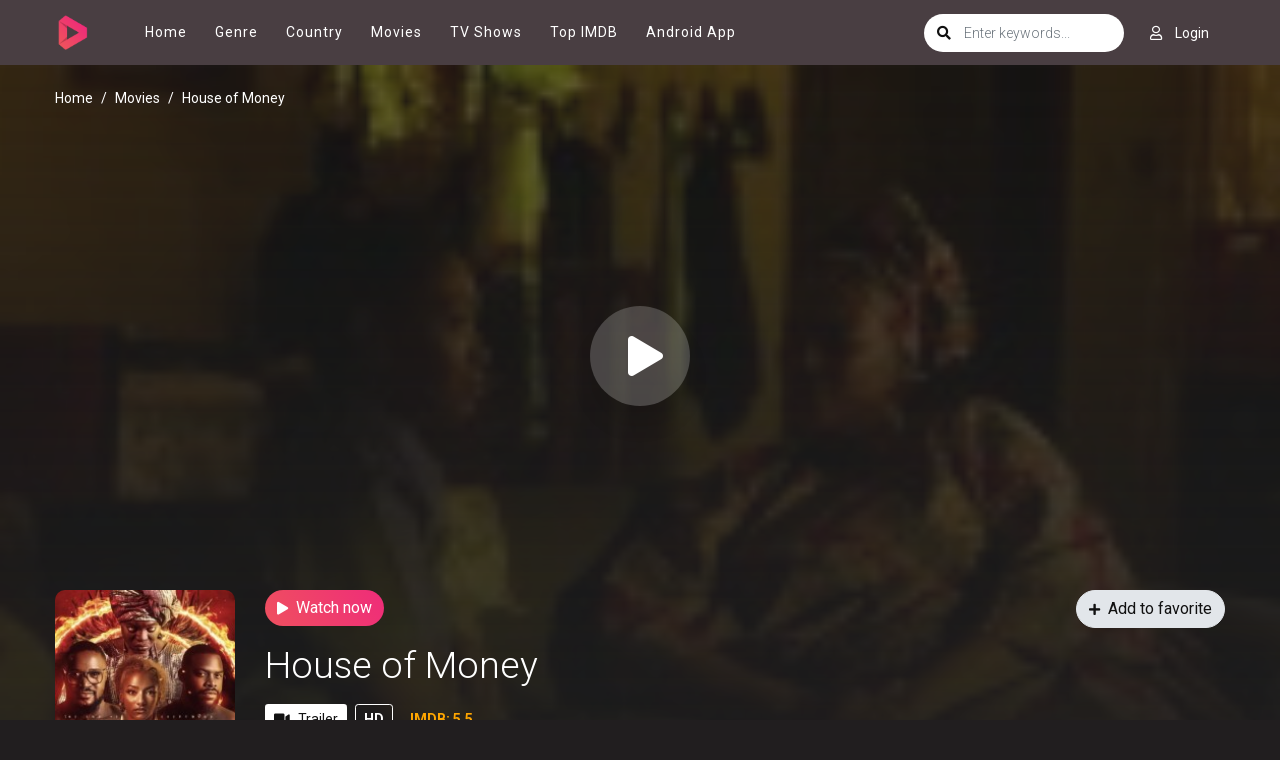

--- FILE ---
content_type: text/html; charset=utf-8
request_url: https://www.google.com/recaptcha/api2/anchor?ar=1&k=6LcByHghAAAAAC3TN2Z97m8b8L9e8uo3oF4-L0Lx&co=aHR0cHM6Ly9tdXNpY2hxLmNjOjQ0Mw..&hl=en&v=PoyoqOPhxBO7pBk68S4YbpHZ&size=invisible&anchor-ms=20000&execute-ms=30000&cb=xuqm7qyp668f
body_size: 48578
content:
<!DOCTYPE HTML><html dir="ltr" lang="en"><head><meta http-equiv="Content-Type" content="text/html; charset=UTF-8">
<meta http-equiv="X-UA-Compatible" content="IE=edge">
<title>reCAPTCHA</title>
<style type="text/css">
/* cyrillic-ext */
@font-face {
  font-family: 'Roboto';
  font-style: normal;
  font-weight: 400;
  font-stretch: 100%;
  src: url(//fonts.gstatic.com/s/roboto/v48/KFO7CnqEu92Fr1ME7kSn66aGLdTylUAMa3GUBHMdazTgWw.woff2) format('woff2');
  unicode-range: U+0460-052F, U+1C80-1C8A, U+20B4, U+2DE0-2DFF, U+A640-A69F, U+FE2E-FE2F;
}
/* cyrillic */
@font-face {
  font-family: 'Roboto';
  font-style: normal;
  font-weight: 400;
  font-stretch: 100%;
  src: url(//fonts.gstatic.com/s/roboto/v48/KFO7CnqEu92Fr1ME7kSn66aGLdTylUAMa3iUBHMdazTgWw.woff2) format('woff2');
  unicode-range: U+0301, U+0400-045F, U+0490-0491, U+04B0-04B1, U+2116;
}
/* greek-ext */
@font-face {
  font-family: 'Roboto';
  font-style: normal;
  font-weight: 400;
  font-stretch: 100%;
  src: url(//fonts.gstatic.com/s/roboto/v48/KFO7CnqEu92Fr1ME7kSn66aGLdTylUAMa3CUBHMdazTgWw.woff2) format('woff2');
  unicode-range: U+1F00-1FFF;
}
/* greek */
@font-face {
  font-family: 'Roboto';
  font-style: normal;
  font-weight: 400;
  font-stretch: 100%;
  src: url(//fonts.gstatic.com/s/roboto/v48/KFO7CnqEu92Fr1ME7kSn66aGLdTylUAMa3-UBHMdazTgWw.woff2) format('woff2');
  unicode-range: U+0370-0377, U+037A-037F, U+0384-038A, U+038C, U+038E-03A1, U+03A3-03FF;
}
/* math */
@font-face {
  font-family: 'Roboto';
  font-style: normal;
  font-weight: 400;
  font-stretch: 100%;
  src: url(//fonts.gstatic.com/s/roboto/v48/KFO7CnqEu92Fr1ME7kSn66aGLdTylUAMawCUBHMdazTgWw.woff2) format('woff2');
  unicode-range: U+0302-0303, U+0305, U+0307-0308, U+0310, U+0312, U+0315, U+031A, U+0326-0327, U+032C, U+032F-0330, U+0332-0333, U+0338, U+033A, U+0346, U+034D, U+0391-03A1, U+03A3-03A9, U+03B1-03C9, U+03D1, U+03D5-03D6, U+03F0-03F1, U+03F4-03F5, U+2016-2017, U+2034-2038, U+203C, U+2040, U+2043, U+2047, U+2050, U+2057, U+205F, U+2070-2071, U+2074-208E, U+2090-209C, U+20D0-20DC, U+20E1, U+20E5-20EF, U+2100-2112, U+2114-2115, U+2117-2121, U+2123-214F, U+2190, U+2192, U+2194-21AE, U+21B0-21E5, U+21F1-21F2, U+21F4-2211, U+2213-2214, U+2216-22FF, U+2308-230B, U+2310, U+2319, U+231C-2321, U+2336-237A, U+237C, U+2395, U+239B-23B7, U+23D0, U+23DC-23E1, U+2474-2475, U+25AF, U+25B3, U+25B7, U+25BD, U+25C1, U+25CA, U+25CC, U+25FB, U+266D-266F, U+27C0-27FF, U+2900-2AFF, U+2B0E-2B11, U+2B30-2B4C, U+2BFE, U+3030, U+FF5B, U+FF5D, U+1D400-1D7FF, U+1EE00-1EEFF;
}
/* symbols */
@font-face {
  font-family: 'Roboto';
  font-style: normal;
  font-weight: 400;
  font-stretch: 100%;
  src: url(//fonts.gstatic.com/s/roboto/v48/KFO7CnqEu92Fr1ME7kSn66aGLdTylUAMaxKUBHMdazTgWw.woff2) format('woff2');
  unicode-range: U+0001-000C, U+000E-001F, U+007F-009F, U+20DD-20E0, U+20E2-20E4, U+2150-218F, U+2190, U+2192, U+2194-2199, U+21AF, U+21E6-21F0, U+21F3, U+2218-2219, U+2299, U+22C4-22C6, U+2300-243F, U+2440-244A, U+2460-24FF, U+25A0-27BF, U+2800-28FF, U+2921-2922, U+2981, U+29BF, U+29EB, U+2B00-2BFF, U+4DC0-4DFF, U+FFF9-FFFB, U+10140-1018E, U+10190-1019C, U+101A0, U+101D0-101FD, U+102E0-102FB, U+10E60-10E7E, U+1D2C0-1D2D3, U+1D2E0-1D37F, U+1F000-1F0FF, U+1F100-1F1AD, U+1F1E6-1F1FF, U+1F30D-1F30F, U+1F315, U+1F31C, U+1F31E, U+1F320-1F32C, U+1F336, U+1F378, U+1F37D, U+1F382, U+1F393-1F39F, U+1F3A7-1F3A8, U+1F3AC-1F3AF, U+1F3C2, U+1F3C4-1F3C6, U+1F3CA-1F3CE, U+1F3D4-1F3E0, U+1F3ED, U+1F3F1-1F3F3, U+1F3F5-1F3F7, U+1F408, U+1F415, U+1F41F, U+1F426, U+1F43F, U+1F441-1F442, U+1F444, U+1F446-1F449, U+1F44C-1F44E, U+1F453, U+1F46A, U+1F47D, U+1F4A3, U+1F4B0, U+1F4B3, U+1F4B9, U+1F4BB, U+1F4BF, U+1F4C8-1F4CB, U+1F4D6, U+1F4DA, U+1F4DF, U+1F4E3-1F4E6, U+1F4EA-1F4ED, U+1F4F7, U+1F4F9-1F4FB, U+1F4FD-1F4FE, U+1F503, U+1F507-1F50B, U+1F50D, U+1F512-1F513, U+1F53E-1F54A, U+1F54F-1F5FA, U+1F610, U+1F650-1F67F, U+1F687, U+1F68D, U+1F691, U+1F694, U+1F698, U+1F6AD, U+1F6B2, U+1F6B9-1F6BA, U+1F6BC, U+1F6C6-1F6CF, U+1F6D3-1F6D7, U+1F6E0-1F6EA, U+1F6F0-1F6F3, U+1F6F7-1F6FC, U+1F700-1F7FF, U+1F800-1F80B, U+1F810-1F847, U+1F850-1F859, U+1F860-1F887, U+1F890-1F8AD, U+1F8B0-1F8BB, U+1F8C0-1F8C1, U+1F900-1F90B, U+1F93B, U+1F946, U+1F984, U+1F996, U+1F9E9, U+1FA00-1FA6F, U+1FA70-1FA7C, U+1FA80-1FA89, U+1FA8F-1FAC6, U+1FACE-1FADC, U+1FADF-1FAE9, U+1FAF0-1FAF8, U+1FB00-1FBFF;
}
/* vietnamese */
@font-face {
  font-family: 'Roboto';
  font-style: normal;
  font-weight: 400;
  font-stretch: 100%;
  src: url(//fonts.gstatic.com/s/roboto/v48/KFO7CnqEu92Fr1ME7kSn66aGLdTylUAMa3OUBHMdazTgWw.woff2) format('woff2');
  unicode-range: U+0102-0103, U+0110-0111, U+0128-0129, U+0168-0169, U+01A0-01A1, U+01AF-01B0, U+0300-0301, U+0303-0304, U+0308-0309, U+0323, U+0329, U+1EA0-1EF9, U+20AB;
}
/* latin-ext */
@font-face {
  font-family: 'Roboto';
  font-style: normal;
  font-weight: 400;
  font-stretch: 100%;
  src: url(//fonts.gstatic.com/s/roboto/v48/KFO7CnqEu92Fr1ME7kSn66aGLdTylUAMa3KUBHMdazTgWw.woff2) format('woff2');
  unicode-range: U+0100-02BA, U+02BD-02C5, U+02C7-02CC, U+02CE-02D7, U+02DD-02FF, U+0304, U+0308, U+0329, U+1D00-1DBF, U+1E00-1E9F, U+1EF2-1EFF, U+2020, U+20A0-20AB, U+20AD-20C0, U+2113, U+2C60-2C7F, U+A720-A7FF;
}
/* latin */
@font-face {
  font-family: 'Roboto';
  font-style: normal;
  font-weight: 400;
  font-stretch: 100%;
  src: url(//fonts.gstatic.com/s/roboto/v48/KFO7CnqEu92Fr1ME7kSn66aGLdTylUAMa3yUBHMdazQ.woff2) format('woff2');
  unicode-range: U+0000-00FF, U+0131, U+0152-0153, U+02BB-02BC, U+02C6, U+02DA, U+02DC, U+0304, U+0308, U+0329, U+2000-206F, U+20AC, U+2122, U+2191, U+2193, U+2212, U+2215, U+FEFF, U+FFFD;
}
/* cyrillic-ext */
@font-face {
  font-family: 'Roboto';
  font-style: normal;
  font-weight: 500;
  font-stretch: 100%;
  src: url(//fonts.gstatic.com/s/roboto/v48/KFO7CnqEu92Fr1ME7kSn66aGLdTylUAMa3GUBHMdazTgWw.woff2) format('woff2');
  unicode-range: U+0460-052F, U+1C80-1C8A, U+20B4, U+2DE0-2DFF, U+A640-A69F, U+FE2E-FE2F;
}
/* cyrillic */
@font-face {
  font-family: 'Roboto';
  font-style: normal;
  font-weight: 500;
  font-stretch: 100%;
  src: url(//fonts.gstatic.com/s/roboto/v48/KFO7CnqEu92Fr1ME7kSn66aGLdTylUAMa3iUBHMdazTgWw.woff2) format('woff2');
  unicode-range: U+0301, U+0400-045F, U+0490-0491, U+04B0-04B1, U+2116;
}
/* greek-ext */
@font-face {
  font-family: 'Roboto';
  font-style: normal;
  font-weight: 500;
  font-stretch: 100%;
  src: url(//fonts.gstatic.com/s/roboto/v48/KFO7CnqEu92Fr1ME7kSn66aGLdTylUAMa3CUBHMdazTgWw.woff2) format('woff2');
  unicode-range: U+1F00-1FFF;
}
/* greek */
@font-face {
  font-family: 'Roboto';
  font-style: normal;
  font-weight: 500;
  font-stretch: 100%;
  src: url(//fonts.gstatic.com/s/roboto/v48/KFO7CnqEu92Fr1ME7kSn66aGLdTylUAMa3-UBHMdazTgWw.woff2) format('woff2');
  unicode-range: U+0370-0377, U+037A-037F, U+0384-038A, U+038C, U+038E-03A1, U+03A3-03FF;
}
/* math */
@font-face {
  font-family: 'Roboto';
  font-style: normal;
  font-weight: 500;
  font-stretch: 100%;
  src: url(//fonts.gstatic.com/s/roboto/v48/KFO7CnqEu92Fr1ME7kSn66aGLdTylUAMawCUBHMdazTgWw.woff2) format('woff2');
  unicode-range: U+0302-0303, U+0305, U+0307-0308, U+0310, U+0312, U+0315, U+031A, U+0326-0327, U+032C, U+032F-0330, U+0332-0333, U+0338, U+033A, U+0346, U+034D, U+0391-03A1, U+03A3-03A9, U+03B1-03C9, U+03D1, U+03D5-03D6, U+03F0-03F1, U+03F4-03F5, U+2016-2017, U+2034-2038, U+203C, U+2040, U+2043, U+2047, U+2050, U+2057, U+205F, U+2070-2071, U+2074-208E, U+2090-209C, U+20D0-20DC, U+20E1, U+20E5-20EF, U+2100-2112, U+2114-2115, U+2117-2121, U+2123-214F, U+2190, U+2192, U+2194-21AE, U+21B0-21E5, U+21F1-21F2, U+21F4-2211, U+2213-2214, U+2216-22FF, U+2308-230B, U+2310, U+2319, U+231C-2321, U+2336-237A, U+237C, U+2395, U+239B-23B7, U+23D0, U+23DC-23E1, U+2474-2475, U+25AF, U+25B3, U+25B7, U+25BD, U+25C1, U+25CA, U+25CC, U+25FB, U+266D-266F, U+27C0-27FF, U+2900-2AFF, U+2B0E-2B11, U+2B30-2B4C, U+2BFE, U+3030, U+FF5B, U+FF5D, U+1D400-1D7FF, U+1EE00-1EEFF;
}
/* symbols */
@font-face {
  font-family: 'Roboto';
  font-style: normal;
  font-weight: 500;
  font-stretch: 100%;
  src: url(//fonts.gstatic.com/s/roboto/v48/KFO7CnqEu92Fr1ME7kSn66aGLdTylUAMaxKUBHMdazTgWw.woff2) format('woff2');
  unicode-range: U+0001-000C, U+000E-001F, U+007F-009F, U+20DD-20E0, U+20E2-20E4, U+2150-218F, U+2190, U+2192, U+2194-2199, U+21AF, U+21E6-21F0, U+21F3, U+2218-2219, U+2299, U+22C4-22C6, U+2300-243F, U+2440-244A, U+2460-24FF, U+25A0-27BF, U+2800-28FF, U+2921-2922, U+2981, U+29BF, U+29EB, U+2B00-2BFF, U+4DC0-4DFF, U+FFF9-FFFB, U+10140-1018E, U+10190-1019C, U+101A0, U+101D0-101FD, U+102E0-102FB, U+10E60-10E7E, U+1D2C0-1D2D3, U+1D2E0-1D37F, U+1F000-1F0FF, U+1F100-1F1AD, U+1F1E6-1F1FF, U+1F30D-1F30F, U+1F315, U+1F31C, U+1F31E, U+1F320-1F32C, U+1F336, U+1F378, U+1F37D, U+1F382, U+1F393-1F39F, U+1F3A7-1F3A8, U+1F3AC-1F3AF, U+1F3C2, U+1F3C4-1F3C6, U+1F3CA-1F3CE, U+1F3D4-1F3E0, U+1F3ED, U+1F3F1-1F3F3, U+1F3F5-1F3F7, U+1F408, U+1F415, U+1F41F, U+1F426, U+1F43F, U+1F441-1F442, U+1F444, U+1F446-1F449, U+1F44C-1F44E, U+1F453, U+1F46A, U+1F47D, U+1F4A3, U+1F4B0, U+1F4B3, U+1F4B9, U+1F4BB, U+1F4BF, U+1F4C8-1F4CB, U+1F4D6, U+1F4DA, U+1F4DF, U+1F4E3-1F4E6, U+1F4EA-1F4ED, U+1F4F7, U+1F4F9-1F4FB, U+1F4FD-1F4FE, U+1F503, U+1F507-1F50B, U+1F50D, U+1F512-1F513, U+1F53E-1F54A, U+1F54F-1F5FA, U+1F610, U+1F650-1F67F, U+1F687, U+1F68D, U+1F691, U+1F694, U+1F698, U+1F6AD, U+1F6B2, U+1F6B9-1F6BA, U+1F6BC, U+1F6C6-1F6CF, U+1F6D3-1F6D7, U+1F6E0-1F6EA, U+1F6F0-1F6F3, U+1F6F7-1F6FC, U+1F700-1F7FF, U+1F800-1F80B, U+1F810-1F847, U+1F850-1F859, U+1F860-1F887, U+1F890-1F8AD, U+1F8B0-1F8BB, U+1F8C0-1F8C1, U+1F900-1F90B, U+1F93B, U+1F946, U+1F984, U+1F996, U+1F9E9, U+1FA00-1FA6F, U+1FA70-1FA7C, U+1FA80-1FA89, U+1FA8F-1FAC6, U+1FACE-1FADC, U+1FADF-1FAE9, U+1FAF0-1FAF8, U+1FB00-1FBFF;
}
/* vietnamese */
@font-face {
  font-family: 'Roboto';
  font-style: normal;
  font-weight: 500;
  font-stretch: 100%;
  src: url(//fonts.gstatic.com/s/roboto/v48/KFO7CnqEu92Fr1ME7kSn66aGLdTylUAMa3OUBHMdazTgWw.woff2) format('woff2');
  unicode-range: U+0102-0103, U+0110-0111, U+0128-0129, U+0168-0169, U+01A0-01A1, U+01AF-01B0, U+0300-0301, U+0303-0304, U+0308-0309, U+0323, U+0329, U+1EA0-1EF9, U+20AB;
}
/* latin-ext */
@font-face {
  font-family: 'Roboto';
  font-style: normal;
  font-weight: 500;
  font-stretch: 100%;
  src: url(//fonts.gstatic.com/s/roboto/v48/KFO7CnqEu92Fr1ME7kSn66aGLdTylUAMa3KUBHMdazTgWw.woff2) format('woff2');
  unicode-range: U+0100-02BA, U+02BD-02C5, U+02C7-02CC, U+02CE-02D7, U+02DD-02FF, U+0304, U+0308, U+0329, U+1D00-1DBF, U+1E00-1E9F, U+1EF2-1EFF, U+2020, U+20A0-20AB, U+20AD-20C0, U+2113, U+2C60-2C7F, U+A720-A7FF;
}
/* latin */
@font-face {
  font-family: 'Roboto';
  font-style: normal;
  font-weight: 500;
  font-stretch: 100%;
  src: url(//fonts.gstatic.com/s/roboto/v48/KFO7CnqEu92Fr1ME7kSn66aGLdTylUAMa3yUBHMdazQ.woff2) format('woff2');
  unicode-range: U+0000-00FF, U+0131, U+0152-0153, U+02BB-02BC, U+02C6, U+02DA, U+02DC, U+0304, U+0308, U+0329, U+2000-206F, U+20AC, U+2122, U+2191, U+2193, U+2212, U+2215, U+FEFF, U+FFFD;
}
/* cyrillic-ext */
@font-face {
  font-family: 'Roboto';
  font-style: normal;
  font-weight: 900;
  font-stretch: 100%;
  src: url(//fonts.gstatic.com/s/roboto/v48/KFO7CnqEu92Fr1ME7kSn66aGLdTylUAMa3GUBHMdazTgWw.woff2) format('woff2');
  unicode-range: U+0460-052F, U+1C80-1C8A, U+20B4, U+2DE0-2DFF, U+A640-A69F, U+FE2E-FE2F;
}
/* cyrillic */
@font-face {
  font-family: 'Roboto';
  font-style: normal;
  font-weight: 900;
  font-stretch: 100%;
  src: url(//fonts.gstatic.com/s/roboto/v48/KFO7CnqEu92Fr1ME7kSn66aGLdTylUAMa3iUBHMdazTgWw.woff2) format('woff2');
  unicode-range: U+0301, U+0400-045F, U+0490-0491, U+04B0-04B1, U+2116;
}
/* greek-ext */
@font-face {
  font-family: 'Roboto';
  font-style: normal;
  font-weight: 900;
  font-stretch: 100%;
  src: url(//fonts.gstatic.com/s/roboto/v48/KFO7CnqEu92Fr1ME7kSn66aGLdTylUAMa3CUBHMdazTgWw.woff2) format('woff2');
  unicode-range: U+1F00-1FFF;
}
/* greek */
@font-face {
  font-family: 'Roboto';
  font-style: normal;
  font-weight: 900;
  font-stretch: 100%;
  src: url(//fonts.gstatic.com/s/roboto/v48/KFO7CnqEu92Fr1ME7kSn66aGLdTylUAMa3-UBHMdazTgWw.woff2) format('woff2');
  unicode-range: U+0370-0377, U+037A-037F, U+0384-038A, U+038C, U+038E-03A1, U+03A3-03FF;
}
/* math */
@font-face {
  font-family: 'Roboto';
  font-style: normal;
  font-weight: 900;
  font-stretch: 100%;
  src: url(//fonts.gstatic.com/s/roboto/v48/KFO7CnqEu92Fr1ME7kSn66aGLdTylUAMawCUBHMdazTgWw.woff2) format('woff2');
  unicode-range: U+0302-0303, U+0305, U+0307-0308, U+0310, U+0312, U+0315, U+031A, U+0326-0327, U+032C, U+032F-0330, U+0332-0333, U+0338, U+033A, U+0346, U+034D, U+0391-03A1, U+03A3-03A9, U+03B1-03C9, U+03D1, U+03D5-03D6, U+03F0-03F1, U+03F4-03F5, U+2016-2017, U+2034-2038, U+203C, U+2040, U+2043, U+2047, U+2050, U+2057, U+205F, U+2070-2071, U+2074-208E, U+2090-209C, U+20D0-20DC, U+20E1, U+20E5-20EF, U+2100-2112, U+2114-2115, U+2117-2121, U+2123-214F, U+2190, U+2192, U+2194-21AE, U+21B0-21E5, U+21F1-21F2, U+21F4-2211, U+2213-2214, U+2216-22FF, U+2308-230B, U+2310, U+2319, U+231C-2321, U+2336-237A, U+237C, U+2395, U+239B-23B7, U+23D0, U+23DC-23E1, U+2474-2475, U+25AF, U+25B3, U+25B7, U+25BD, U+25C1, U+25CA, U+25CC, U+25FB, U+266D-266F, U+27C0-27FF, U+2900-2AFF, U+2B0E-2B11, U+2B30-2B4C, U+2BFE, U+3030, U+FF5B, U+FF5D, U+1D400-1D7FF, U+1EE00-1EEFF;
}
/* symbols */
@font-face {
  font-family: 'Roboto';
  font-style: normal;
  font-weight: 900;
  font-stretch: 100%;
  src: url(//fonts.gstatic.com/s/roboto/v48/KFO7CnqEu92Fr1ME7kSn66aGLdTylUAMaxKUBHMdazTgWw.woff2) format('woff2');
  unicode-range: U+0001-000C, U+000E-001F, U+007F-009F, U+20DD-20E0, U+20E2-20E4, U+2150-218F, U+2190, U+2192, U+2194-2199, U+21AF, U+21E6-21F0, U+21F3, U+2218-2219, U+2299, U+22C4-22C6, U+2300-243F, U+2440-244A, U+2460-24FF, U+25A0-27BF, U+2800-28FF, U+2921-2922, U+2981, U+29BF, U+29EB, U+2B00-2BFF, U+4DC0-4DFF, U+FFF9-FFFB, U+10140-1018E, U+10190-1019C, U+101A0, U+101D0-101FD, U+102E0-102FB, U+10E60-10E7E, U+1D2C0-1D2D3, U+1D2E0-1D37F, U+1F000-1F0FF, U+1F100-1F1AD, U+1F1E6-1F1FF, U+1F30D-1F30F, U+1F315, U+1F31C, U+1F31E, U+1F320-1F32C, U+1F336, U+1F378, U+1F37D, U+1F382, U+1F393-1F39F, U+1F3A7-1F3A8, U+1F3AC-1F3AF, U+1F3C2, U+1F3C4-1F3C6, U+1F3CA-1F3CE, U+1F3D4-1F3E0, U+1F3ED, U+1F3F1-1F3F3, U+1F3F5-1F3F7, U+1F408, U+1F415, U+1F41F, U+1F426, U+1F43F, U+1F441-1F442, U+1F444, U+1F446-1F449, U+1F44C-1F44E, U+1F453, U+1F46A, U+1F47D, U+1F4A3, U+1F4B0, U+1F4B3, U+1F4B9, U+1F4BB, U+1F4BF, U+1F4C8-1F4CB, U+1F4D6, U+1F4DA, U+1F4DF, U+1F4E3-1F4E6, U+1F4EA-1F4ED, U+1F4F7, U+1F4F9-1F4FB, U+1F4FD-1F4FE, U+1F503, U+1F507-1F50B, U+1F50D, U+1F512-1F513, U+1F53E-1F54A, U+1F54F-1F5FA, U+1F610, U+1F650-1F67F, U+1F687, U+1F68D, U+1F691, U+1F694, U+1F698, U+1F6AD, U+1F6B2, U+1F6B9-1F6BA, U+1F6BC, U+1F6C6-1F6CF, U+1F6D3-1F6D7, U+1F6E0-1F6EA, U+1F6F0-1F6F3, U+1F6F7-1F6FC, U+1F700-1F7FF, U+1F800-1F80B, U+1F810-1F847, U+1F850-1F859, U+1F860-1F887, U+1F890-1F8AD, U+1F8B0-1F8BB, U+1F8C0-1F8C1, U+1F900-1F90B, U+1F93B, U+1F946, U+1F984, U+1F996, U+1F9E9, U+1FA00-1FA6F, U+1FA70-1FA7C, U+1FA80-1FA89, U+1FA8F-1FAC6, U+1FACE-1FADC, U+1FADF-1FAE9, U+1FAF0-1FAF8, U+1FB00-1FBFF;
}
/* vietnamese */
@font-face {
  font-family: 'Roboto';
  font-style: normal;
  font-weight: 900;
  font-stretch: 100%;
  src: url(//fonts.gstatic.com/s/roboto/v48/KFO7CnqEu92Fr1ME7kSn66aGLdTylUAMa3OUBHMdazTgWw.woff2) format('woff2');
  unicode-range: U+0102-0103, U+0110-0111, U+0128-0129, U+0168-0169, U+01A0-01A1, U+01AF-01B0, U+0300-0301, U+0303-0304, U+0308-0309, U+0323, U+0329, U+1EA0-1EF9, U+20AB;
}
/* latin-ext */
@font-face {
  font-family: 'Roboto';
  font-style: normal;
  font-weight: 900;
  font-stretch: 100%;
  src: url(//fonts.gstatic.com/s/roboto/v48/KFO7CnqEu92Fr1ME7kSn66aGLdTylUAMa3KUBHMdazTgWw.woff2) format('woff2');
  unicode-range: U+0100-02BA, U+02BD-02C5, U+02C7-02CC, U+02CE-02D7, U+02DD-02FF, U+0304, U+0308, U+0329, U+1D00-1DBF, U+1E00-1E9F, U+1EF2-1EFF, U+2020, U+20A0-20AB, U+20AD-20C0, U+2113, U+2C60-2C7F, U+A720-A7FF;
}
/* latin */
@font-face {
  font-family: 'Roboto';
  font-style: normal;
  font-weight: 900;
  font-stretch: 100%;
  src: url(//fonts.gstatic.com/s/roboto/v48/KFO7CnqEu92Fr1ME7kSn66aGLdTylUAMa3yUBHMdazQ.woff2) format('woff2');
  unicode-range: U+0000-00FF, U+0131, U+0152-0153, U+02BB-02BC, U+02C6, U+02DA, U+02DC, U+0304, U+0308, U+0329, U+2000-206F, U+20AC, U+2122, U+2191, U+2193, U+2212, U+2215, U+FEFF, U+FFFD;
}

</style>
<link rel="stylesheet" type="text/css" href="https://www.gstatic.com/recaptcha/releases/PoyoqOPhxBO7pBk68S4YbpHZ/styles__ltr.css">
<script nonce="ex3wDaUerVB0SFqTrMhQAg" type="text/javascript">window['__recaptcha_api'] = 'https://www.google.com/recaptcha/api2/';</script>
<script type="text/javascript" src="https://www.gstatic.com/recaptcha/releases/PoyoqOPhxBO7pBk68S4YbpHZ/recaptcha__en.js" nonce="ex3wDaUerVB0SFqTrMhQAg">
      
    </script></head>
<body><div id="rc-anchor-alert" class="rc-anchor-alert"></div>
<input type="hidden" id="recaptcha-token" value="[base64]">
<script type="text/javascript" nonce="ex3wDaUerVB0SFqTrMhQAg">
      recaptcha.anchor.Main.init("[\x22ainput\x22,[\x22bgdata\x22,\x22\x22,\[base64]/[base64]/[base64]/[base64]/[base64]/UltsKytdPUU6KEU8MjA0OD9SW2wrK109RT4+NnwxOTI6KChFJjY0NTEyKT09NTUyOTYmJk0rMTxjLmxlbmd0aCYmKGMuY2hhckNvZGVBdChNKzEpJjY0NTEyKT09NTYzMjA/[base64]/[base64]/[base64]/[base64]/[base64]/[base64]/[base64]\x22,\[base64]\\u003d\\u003d\x22,\x22wooAbMKdYcKzMTDDkkbDmsKvP8Oga8O6bMKQUnFpw7o2wossw6JFcsOqw53CqU3DuMOpw4PCn8K0w6DCi8KMw4/CnMOgw7/[base64]/DgMKGw4PDjMKgwpfCkxXCnBrClFl/MFrDpSvClD3CosOlIcKmfVIvIEvChMOYDWPDtsOuw5vDuMOlDQI1wqfDhS3Dh8K8w75bw5oqBsKiOsKkYMKIFTfDkn/ClsOqNEpxw7d5wphkwoXDqnMTfkcUJ8Orw6F6dDHCjcK7YMKmF8Kew5Bfw6PDlC3CmknChiXDgMKFAMKsGXpUMixKQMK1CMOwIMOtJ2Q6w6XCtn/DrMOWQsKFwqvCkcOzwrpqWsK8wo3CmSbCtMKBwqvCsRV7wrBkw6jCrsKBw5rCim3DqCU4wrvChsKAw4IMwqrDoS0ewoLChWxJAcOVLMOnw7p+w6lmw7fCiMOKECJMw6xfw5fCiX7DkHfDq1HDk1Muw5lyYcK2QW/DiRoCdXQgWcKEwqXCmA5lw7LDsMO7w5zDqmFHNXk0w7zDon7DpUUvJwRfTsKhwqwEesOnw6TDhAsEJsOQwrvCncKyc8OfNsOZwphKV8O8HRg5csOyw7XCvcKbwrFrw6YBX37CmAzDv8KAw4/DvcOhIzlrYWoOKVXDjXbCpi/[base64]/DcKleULDnsKuwrrCnB/[base64]/CocO1WMOSwqjDr8KFYcK1T8KPH8K0N8OSw6bCslhPw4ghwpsNwq/DqVbDjWvCoQTDvnnDljjCjB4XfX8Mw4XCrzDDqMKUOQYqGFLDhMKOeg/DkyDDlArCs8K+w7HDt8OVPX3DogwMwpUQw4BSwqI9wqpieMKPMVltGnzCjMKcw4VBw4cUC8OBwoJWw7vDsUbCocKBXMKtw4TCp8KTPcKqwo7CjMOSe8ORU8KXw5nDhcO3wqsKw68iwq3DgF8Rwr7CpiLDj8KBwrJMw7/ChsOBS1vCrMOWFDvDsUPCk8K+PhXCosOGw7nDln4Swph/w49odsKNVBEIWCExw59GwpDDpS4wScOhPMK2fsOYw7XDpcO3KS7CvsOYT8KmF8Oqwrc7w7Rzwr3CtsOmwqtnwrbDvcKmwpMbwq7CvGLCkAkswqM/wrRfw4/DogkFdcKNw67Dv8K1dGA7dsK7w6tVw7XCr0AXwpfDssOVwr7CtcKbwqTCj8KLTMK7w79uwrAYwolGw5vCmzA6w6LChz3DjRPDnkh4Q8Okwr97woU1AcOKwqfDucKYfzbDvBseWjrCnsOwHMKAwrDDuTLCkkc/W8K6w5lIwq0IOntkwo/DmsK9PMOuCcK8w59SwqvDljzDqcOkHGvDoSTDt8Kjw7NFMWHDm2hCwrwJw4o9KE7DgsOvw7xsNG3Dg8KnaCnCgWc8wrjCkwzClGPDvQkMwqHDugnDgBV8SkBXw5nCng/[base64]/[base64]/Ck3Z+w59PwrXCrE0GOBJ+wpfCnSHDqFoTczI9FAxwwrzDrUV7LSoJU8KMw6B/w6rCh8OFHsO5wrN1Z8KoLsKeLwRow4rDsRbCrcKKwrDCuV/DnX/Dq2EVRzMPVBIUdcKawqQswrtJL3wtw77CpHtvw67Cgn5DwokZOBPCqxUQwoPDmMO5w6psCSTCpEfDj8KrLcKFwpbDh0gxNsKUwpfDjMKNcDcLwq7Ds8OYc8OHw53DkSzDvQsjYMKmwqDDmcOtVcKwwqR/w6c/[base64]/[base64]/XcKWEFlQIcKFwqDDiQ89w4bCjDPDgcKFAsKQNnvDt8K0w6nCtzrClxcTw5DDkS0AT29nw7BRHsOdGsKlwrnCvkrDnmHDscKPC8KZPwINbBAuwrzDk8KHw4TDvkVcS1fDjSYlUcOMUiwoeSfDvx/Djw4Pw7UnwoYcO8KrwrRFwpYnwrNMK8OcQzJuABPCuw/[base64]/[base64]/DngBGwrZ6SE92CUsfZQXDgMO7DS7DtcKwRsO5w77CjTLDq8KoWD0MK8ODbR85Q8KbMhjDsiM/KsKdw7nCrsKtdnjDiX7DssOzwp7CnsKnU8KHw6TCiSXCtMKFw7NGwp53IArDpGw5wptKwoVzI0NzwrzCp8KqGcKbS1rDgGx3wr/Dq8ONw7LDvk1cw5PDv8OeRMKybUl/chvCvH8MWcKGwpvDk3YVJ0B1ewLCkkTDq0I2wpYYLXXCmj/DqU5zNMO+w53ChHbDkMKEXykdw4N/IGd+w6TCiMOmw6AZwrU/w5F5wr3DrS0bWVDCrHd8dsKfQMOgwrTDmgvDgGnCqS58csKGwroqEDXCtcOLwqzClCbCi8KMw5PDvG9IKHrDth3DoMKpwpEww6HCvHVzwpjDu1cqw4bCmlk2BcKUXsKtJ8KYwolmwqnDsMOIEEDDoj/DqBjCp2zDs3rDmkbCpyvCqsK0T8KyFsOHLsKMWgXCjkVBw63Ch3JwZR4HK1/[base64]/dTokw60Zw77DpcONHDXDjsOQHMO3O8KhPMOfCcK5CMOtw47DiyV2wr1EVcOODMK+w6diw7NTXcO9SsO8IcOxNcOew4AkIWPCtVrDssOowpbDpMO0Q8Kew5TDt8KDw5JSBcKfdcOFw4Muwrxxw6Z/wo5Sw5DDtMO7w7LCjnV4ScKZHcKNw7txwo3CoMKFw7IVbCJCwr/DvUZxXBfCgmskNcKHw6M0wqfChw0owr/DiQPDrMO/wrLDisOiw4jCvcKdwrBvTMKNLQvDt8OKX8KVJ8KbwpIYw4/DglARwqnDiX1dw4/DlmgmfhXDnnTCrMKJwrrDhsO2w5lYLy5LwrLDvMK9ecOJwoZEwr7CgMOQw7jDr8K2E8OJw7nCsmUbw5cadFQ+wqACAMOLQxpOw7k5wo3CvGczw5jCjcKPXQ16XkHDtHLCi8OZw5PDi8OwwqFhIVlKwq/[base64]/ChRTCnBbDpWDClcKtw7x/wpVIw6t3PiDCh8OCw4zDtMKswrjDo2zCksOAw4lvOnUswpQJwpguVQbDkcOTw4luwrRgIgjCtsKjfcOgNX54w7EIanPCksOewrbDvMOtGVfClzrDu8OBRMKXfMK0w4zDn8OOM1J8w6LCvsKJEMOAOSnDrCfCpsOJw7hSIynDri/ClMOew77Do2End8Otw4MNw6kwwos8ZxRueBAHw7HDuxgPUcKuwqNDwolMwrPCvMKYw7XCtml1wrAgwp8bSX9xwqt2wpwcwoTDhiQSw5zCpsOKwqJbesOKXsO3w5U/wrPCtzHDlsO8w5fDosKBwpQFYsOqw7tcKsO/wrPCmsKgwp1AYsKRwoZdwoTCvw3CisKewoJPN8OiWWFhwoXCpsKRHcKfQlxoZsOiw4MfZsOkdMKRw6I8KTw0fcOQNMKswrt1OMOob8OCw5BJw7fDtUnCq8Orw5rDklzDrsOiUljCmsK6T8KxIMOawonCnQRcd8KHw57Dh8OcHsOwwr9Ww5XClw1/w58ncMOhwpPCrMOzH8KAbkfDgnhNSWFbEHnDmALDlsKgPgg/w6LCiXFTwq/Dv8K7w7bCusOrMm/CpzDDjz/DsHYWMcOYLSAAwq3CjsKaMMOXACcgEsK6w7U2w5jDnsOPVMK0dVDDoD7CvcKYGcKrHMK7w74jw6PCshUcQcKPw4IuwoNgwqIHw4BYw7Aew6DDqMKBXCvDlVdAFjzCgmfDgTkoeDQnwoYtw7TDlMOrwrIrd8KfNUlbPcOGC8KAT8Khwoc+wpBWScKCXkJuwrjCrsOEwp/CoQ9VQlDDixx/BsKcSHLCnXfDinjCgMKQWcOcwpXCocOxQMOHXxzCi8OvwpArwrMPasO8w5jDrRHCssO6ZjVLw5MUwonCp0HDqTbCtGwkw7kaZCLCq8ODw6fDocK2ccKvwrDClg/CizdvX1nCuzN1UmJQwqfCn8O8BMKWw6wOw53CnWTCpsOxMF/CqcOmwojChQIHw61Ew6nClmjDksOpwo4Dwr58EBHDnhrCtMKZw7cNwoTCmcKfwoPClMKmCgoWw4jDglhNDnHCvcKVGMO6IMKJwptVSsKQPMKUwpkmHHxYGCVQwoHDlH/Cl2YgAMO6dEHClcKTAmDCrcKgO8OMw453DmPCogx+WBTDmVZGwqBcwrbCuGAjw4o6GMOsVhQ0QsOQw6RWwqMORx9SWsOuw58pGsKscsKUJcOxaCXCi8Otw4RSw4nDu8Ofw4HDqsO6SgTDlMK3O8KjHcKFASDChivDgsK/[base64]/[base64]/wqhNwok8w77CsMOUw7bCpXfCrsKcG2HCmhTCgMOOwqE9wplPHDzCncOmKTwiEltgIGTCmXFqw7LDqsKDOcOAZ8OkQT4Pw7QrwpfDv8OvwrdBFsOiwpVDXsOuw6gBw68oEywRw7zCpcOAwpXCoMKAUMO/[base64]/CgTdcw7/Dh8K3bxvDrUZRw5PCnivCozMTDUzCiw8DKAUrHcK1w7TCmhXDjsKSR2gmw7l8wrzCuBYzHsOZZQrDtnJGwrXCinsyecOkw6fDmxh1eBLCtcK8D2ordCfDo2JQwp0Nw7EvfF11w68vPcKGVcKFPzY2DF8Fw4TCuMO2QnTDo3smZw/DviQ9ScO/EsKBw4E3fQUywpMbw43Cp2HCscKfwosnTEXDhsOfWi/Ck149w4srNQZEIwh+wqjDjcO6w4PCpMKfwrnDkn3ClgFoQMOBw4ByccK2bWTDoFouw57CiMOOw5jDrMKRw7/Ckw7Cs1nCqsOAwrEuw7/Cq8OPY0xyQsK4w7bDlErDnwnCvj3CucOrDB5ERx4QXRBmwqcWwptMw7jCnsOswo9Lw7rCi1vDj17CrhQ+OMOpFBpQWMK+KMKiw5DDs8KAWBRawqLDm8OIwpprw4nCtsKUZVzCo8OYbjnCn28zwrZWXMK9QRUfw4Jkw4oMwrDDtGzCnjFywr/DkcOpw78VU8KCwo/DiMK7wonDskLCiwlJSxnCg8OOZCEYwrxZw5Vyw4vDpU1/OsKZVFgfZXrCqsKlw63DuklTwrkUAX4sOBZpw7Z4KBBgw75Nw7gMchtPwrPCg8KUw47Cg8KHwqdAOsOOwoXCscK3MB/DtHrDgsOoQ8OLXMOlw5vDi8KqfiFdSn/[base64]/CicKSw51KMTJtw6PDgcOvwq3Dt8KWw68iQMKLTsODw5spwoLDkVPClMKxw6LCuHHDgFJZMyXDk8Kowo5Qw6rDpXfDkcO1acKZSMKzw4zDqsK7w4dNwp/CvTLCsMKew5bCtUTCoMOOE8O7TcOMayvCq8KBT8KTAW5awo9Qw77DuHnCgsOCwqpgwpEMUm9uwrnDh8Otw4HDlcO6wofCjcOcw4lhwo5RM8KkTcONw6/[base64]/wqjCkUhXw43CvcOqw4gVUcKyEMOXJMKCSgsqFMKYw4XCtggHJMOkDSoRXyDChVXDtMKsD0xsw6XDkkd5wrg7Ny3DuSl1wpbDpQvCh1YhVE9Nw6vDpXFRaMOPwpYCwrzDnCUjw4PCix1xasO9eMKRAsO2M8OdamDDiS9Aw47CnxHDqhBBTsK5w64PwqHDg8OQVsORC1/Cq8OpYMKhacKkw7nDmMKsORBxXcOLw4vCsVzCqWUAwr4fTsKwwqnCs8OyJSArW8O4wr/Dm10cUsKvw4/Cu3PDlsOlw5xZV3pbwpHDuF3CkMOhw5EIwovDucK8wrjCimRYYyzCvsK6LsOAwrbCv8KvwqkYw4DCscO0Hy/DnMKhXiPChsOXVgrCsiTCpcKFVw7CnQHDmsK2wppzEMOpYMK/[base64]/w6jDksO0X8OFwqkrwr3DtkvDhMKkTMOdQsKhegHDgUdlwqoNUsOswonDoUd/w7ocT8OlDxLDpcOFw61JwqPCqG8Hw7jClFlkw4zDgQoQwpsTwrhlKkPCrsOiBsOBw74owrHCl8KEw7jCmkXDncK2dcKFw47Cl8KrUMOYw7XCj0fDoMKVNX/DhyMwUMKlw4XCqMO6CU9LwrtNw7QJCFR8W8OpwrzCv8KYwpzCiQjCl8KAwogTMDbCucOqRsKSwo7DqQQzwqPDlMKtwoUVWcOMwqoRL8KHEQ3DvsK7HgfDgEXCrS3Dj3/Ds8OBw4xFwp/DgnpVOiB1w4vDhE7CrxBeO0U7UsOMT8KIaEjDh8OdElEQYRnDt0/CksORw6EowozDucOiwrsiwqAPwrnCmSzCrcOfbwXDmgLDqG0vwpbDvcOaw4tLY8KPw7bCnWcQw7HCl8KIwr81woDCon1xIcOuSCXDlcK/[base64]/TirDm8KjTsOrw4HDsF5QwrEew4zCqsKRZU4VwqfDjT8Cw7nDn0vCj0AsV1DCgsKTw6/Crxt4w7rDvcOODWlEwrXDqwJ7wozCpQgdw7vCmMOWWMK6w4tUwooiX8O3DQTDssK7R8O9ZC7Dj35ICjJBOknDkHFqGGjDgsOoIXduw7NvwrdWAXwUOsOPwrXCum/Co8OmbDDDv8KvbFctwpBGwpJBfMKSRcOcwpkewofCt8OMwpwrwrhXwr0XBj7DoVzCmcKSYG17w6fDqhTCoMKfwo47P8OLw5fCvzt2SsKWPn/CkMOza8OOw6QIw7Fbw4FSw7tZGsOXb3wOwrU2wp7CrMObVy0Cw4TCmm1cLMKAw4bCoMOxw5s6a2/Cr8KEX8OmHRfDknHDjhrCrsKyLW/[base64]/CozDDvXB4w4pcPHZuw5IuYH3DtFvCnyzDoMOSw7XCnDUVE1nCoV0Uw4jChMKXZGFIRmLDgT0yWcKPwr7CvkLCryHCj8OEwrHDom7Cn2/ClMOOwqrCpsK3dMOmwqRzDGQBR1zCl13CuUp4w6rDvMKIdSQ/DsO2woTCuV/ClB9xwq7Dh0dhNMKzOUvCnQHCu8KwCMOoDhnDgsOFd8KxM8KBw7PDrwYdWQbCoycIw70iwq3DlcOXYsOmDsOOOsOYw5PDv8OnwrhAwrUVw53DrE7CuTgbJUJbw4sCwobChhJ5DU8xTzlnwoE7a1BLFcO/[base64]/CqMOjVcOFJH7DpQvDtMKdAsOiw5nDgG0KEB96w5vDp8OgCTfDlcOxw5tAXcOVwqQ6wpDDt1HCu8OpZR1oNiggWsK6Q38/w5TCjCnDs0fCuG7CpsKQwpnDgHp0bAw7wqDDkRJUwpxwwpwsXMKkbT7Dv8KjB8OawplcQ8OVw4fCpsO1QgHCpMOawoZVw73DvsO+bCB3OMKAwrTDtcKNwoQTAWxKCh9Wwq/[base64]/OcKOw5jClXTCgQ9gwqJ8w4/CqMKfwoVlVyEoKcK0DMK7dsOJwr1Ww4HCn8Kxw5ESHw8CNMKCBwo5CX8rwq3CjzbCtCJybhAjw63CgTtSw7LCnGpMw4bDhjjCs8KvHMKlI0gsw7/[base64]/Dn8KCQMKSw7PCmMKLQcKDw63CihMhwqgUKcKAw5AVwrdMworCssOiO8KkwqE3wqkFQnXDl8O3wprDoxcBwo/DkcKePMOYwq8bw5rDskrDn8KSw6rCvMKnJyTDmgXDvcKkwrg2wobCocKqwqhQwoIGNm7Cu0zCqF7DosOlMsKFwqF0P0/[base64]/F37DusKPwpLDrcOswrPDhsK9Lic8w4Q+A8OGC0TDhcOBw6lnw6vCgsONLsOnwo7CrHU/[base64]/w5lUw7ceSMKywoPDp8KCGFk5ZMOjd8O3PcOnwptPWnJGwpA8w44GLicaOiDDn21cJcKhQnABcWMgw4NdOcK3w5/[base64]/CqsK8wpLCksOAScOkZ8OWw5NqTV9/ecKUw7zChsKoQsOfEE1mAsOOw6xgw67DhD9IwpDDlsKzwrIiwosjw7vCng3Cn1vCvX7CvcOgdsKFSRhswqTDnmTDkCE1c03Dhn/Dt8OAw7vCsMO/HkI/wpnDrcKIMkbCjMOzwqoJw5l8JsK+M8O/eMO0wo9vUcKnw7V1w5vCnXRoCXZII8Omw4lqDcOLYxopKVIDWcKtdcO5wp9BwqBiwpcIcsKnEsOTIcOkdBzCgylDwpVkwo7CicONbEsUZsO8wqk2Ml3Dp3HCpC7DmD9ODxjCsiNsbMK/KcOwelXCgsOlw5HCklzDjMOJw7tgKA1Swp0ow5vCoXFXw63Dm0RXSTnDr8KDGjpawoRIwrg5wpfCmgx/wo3DvcKWIxA1RhR+w5EYwpLDsyQvTcOQeHkxw67DucO3AMOwHFrDmMOTIMKUw4TDoMKbO258RmxJw7rChx9OwpPChsODw7nCqsO+R3/Ci2NyAXYbw4LCiMK+WxUkwp7CocKKQUY4bsKIAw9Fw6Etw7RKHsOPw6ttwrnDjiXCmsOXAMOuBEB6LxolXcO3w7JOVsOLwoZfw4xvfBguwpnDrTJbw4/DgRvDjcKSAsOawr0tb8ODL8OTV8KiwrHDhXRww5XCssOyw5gFw6/DmcOPw6zCqFDClcOZw607N2nDp8OVeStXKsKEw4kVw4QpGyRMwpZTwpJkRmHDpzBCHsKbDsKoY8KDwo9Ew7Ecw4TCn1YtTDTDqB0VwrVqHihMEMKKw6vDrhkmZVXCv0rCvcOSHsKyw7DDh8KmTz8tJHB/WS7DoFjCmFrDgzg/w5Bjw4Z0wpMDURsoDMK/[base64]/DghMqRcKXw6rCv8KqPmvDpTVjRj3ChwHDoMK+wr/CvxnCjMK5w4LCmlTCpD7DhkArT8OKFT0+AmHDjyFcaUYCwrbDpcO1AGtzQzjCt8OkwqQnGScZWATCh8OiwoPDqcKxw5XCjhPDsMOhw73CiUclwq3Dt8OfwrHCrcKmUXvDm8K6woBww6AiwqnDhcO7w5srw7pyLSdwFMO0ARbDrTnDmsOcb8OiKcKZw6/[base64]/[base64]/CjsOnJFvCjykzw5vCosOfw7ABw5ZXw7BCMsO4wpNPwrPDkjvDjWQ4ZQd0wrTCg8KsX8O3YsOIaMO5w5DCkljDtVrCgcKvIVUNVVXDvxBhNsKrIBFOHMK0CMKsansUPQ8jXcK6wqJ6w7B2w7zCnsKhP8OJwoARw4fDrWghw7pCDsKBwqE8VT8zw4c/[base64]/OiVuClx4FsOwCsOtwogIw43Ds1VNLScPw6XCscK6FsKCQ1MuwqjDr8K7w7/Dt8OywqMIwrrDlMOLBcOjw6bCpMOCcBBgw6LCu27CvhfDvUzCnT3Cs2/Cj1A+Ric4wpZcwpDDjUdqwrnCi8OdwrbDj8OSwpczwrEcGsOLwoBzM0YJw5pHP8Oxwolew5BaKmEQw5QlYg3CnMOPJCRawo/DlQDDmMK8wqXCiMK/wqrDhcKKE8KlasKOw7MHGR1JBCfCjsKJYsO+bcKNCcKAwp/[base64]/[base64]/OVTClcKzBXrDnCYNdcKfw4DDv8KoMH/DgTvDgsKRP8OAXkXDksOzGcO/wrTDhApgwpDCq8OpXsKuRMKUwqbCujkMGBHDmV7Cmj1Owrxaw7vCkcKCP8KiR8K3woBTL05wwqjCq8Kmw4jCscOmwqwENRRaXMKRKcOzwqRmfxR2wo56w7/CgcOyw5Eww4HDuwl6wovChksJwpfDosOJAFrDsMOfwp1Bw5HCoSvCglTCicKYw5Njw4jCjVzDvcOow4oEUcOMCFDDgsKXwoJhD8KNZcKuw59KwrMAKMOEw5VLwptcURbClBhOwoVPdGbCnitxZVrChE/[base64]/DscKLUx7CgmR4C8Ovw7DDtMOAc8OJw6nCuWfDshMSWcKTanxAXcK2LsK8wrYOwoxwwqfCpsO6w4/CilZvw5nCpg1dDsOMwqI8K8KMAF0LZsOxw4LCjcOAwoLCozjCuMKDwoLDpXDCvEzCqjnDr8KsOHXDi2/CoVDDvUBpwpFLw5RLwrHDlidFw7jCvnVXw67DuBXChkLClAfCp8K9w4wqwrjCtsKIDwnClnXDhkdlAmPDlcO6wrbCocOdHMKLwqoxwpTDumMaw5fCh2hVX8KIw5jCtsO+FMKHwrwdwq/Dj8O9YMKqwrDChB/CgsOfb2QaVhMow4vDthDCqsKhwq5Ww6bCs8K6wpvCn8Kcw5cNBi4mwo4iw6J3QioWR8KKBwjChDF9R8Odw6I9wrNRwqPCmxjCrcKaFF/DmcOJwpB9w75uIsOvwqnCs1JvCcKewoZGbXXCjCp0w4/DlRbDosKiJ8KjJMKKRMOAw4UawqnDqsOvOsO+wpPCvMOFclw5wpQEwrjDnsOnZ8OcwolAwr/DucKgwrsCW3/[base64]/CumQ8w5wQwp89w5bDqyTDtMOtJ8Klw6NPUmcaA8O3acKTe3TCinZzw705QSZrw7rCnMOZeULDvDXCnMKkJhPDosKoZEhnI8KAworDnjZRw4bDmMKow47Cq2EsVMOqPCIcdDMiw70rdVtdQcKfwp9LPkZBU0vDkMKsw7/CnsKEw5h0Z0ojwo7CkgHDghjDhcOlwpM3DsOeRVVaw6V0JsKPwqACNsO/[base64]/Cr8OgccKhw7kXI8Olw7QuRhXDlWzDnMOcwqhPQcOxw7AfIF0CwppnUMOtH8OMwrcKf8Kqbj8two7DvsOawrZrwpHDicKsXBDDoWbDrTQYG8KgwromwrvCvg4lWHVqFUAJwqs9C0x/IMO5HncSDXzCjsK4EsKMwoHCjMOPw67DikcMM8KQwoLDszhoG8Osw7dyFn7Cjil2SmAvw5HDuMKrwo7Cm2zDlzJPAMK7WF44wrLDtR5HwqfDpTjChCFywrjCggY/JzDDlU5pwpPDikvCt8KMw58sdsKywqlcdT3DvGHDpUEJcMOvw5k6AMO8JAVLK29YJC7CoFQbEsOGG8OYwpUtFTQ6wpUtwp3CniNaDcOGUMKkZgLDnC5OTMOiw5vCh8OAaMO5w5BXw4zDhg8yOXsaFMOkPVHCn8OOw5MdJcOcw7QuLFofw4LDs8OIwp/[base64]/ZTcQc3DCkhc9w5vDnV8zw7/DucO5dsKcEkXDuMOkbnzDm0goIlvDkMKUwqs3SMO2w58Pw4ZuwrF4w6/[base64]/DnsOkw5DDpR7Cv8Obw6RpbADDocK0acKYNcKTbRdBCjZkOBnCvsK0w6rCoBXDisKtwoBtV8Oowo5HF8OqU8OFM8ONFlzDuWnDgcKxEF3DpcKtGXg6VcK+dy9FVsOtHC/[base64]/Ml3Dj3I8Fk1Hw71EMDYVwo9yYz3DssKlNTk5RwghwqHCqyZGIcK7w4FRwofChcKtN1VMw4/DimRrwqRjRU3CpE0xPMKew700w6/DrcKXfMOYPxvCo1t4wr/CkMKvTVsAw5rCrnJUw6jCvH7CtMKbwog2fMORwq9GXsOcIxbDrioQwptUw7MOwq7CjDLDt8KyJUzCnzTDmFzDhynCg1gAwr86AEnCoX3Cll4kAMK3w4TCqsKqDAXDqWp/w6XDlsO+w7FlMHDCq8KcRMKUAsOvwqx6Oz3Ct8K1MS/DpMKoDlpPUMKtw4DChBXCjcKOw5PClC/CkDEow6zDtcOKZ8Kbw7rCmcKAw7bCmmLDlwAnFMOaU03Dl2TDsU88AcK/ADQHwrFgSCxbCcOwwqfCm8KSXsKaw5TDlVo3wrYIwrPCl0fDlcOvw5lkwonDm0/DixjDrBppRMOqCXzCvDbDnwnCq8O8w4oVw4LCpsKVEQ3DoGBnw4V5UcOfMVXDoi5iVDfDjsOxfHpmwotQw5tFw7gHwqRQYMKVV8OZw74Bw5c9C8KEL8Odw6xPwqLCpFh/wpNKw4nDmcKjw7jCvTRlw7bCi8OID8K8w4HCisO5w6ZnShoVIMO2VsKlClwWwoY6DcOywonDmxIvGS/CssKKwo5xGcKUfVfDq8K7HmRHwq4xw6TDjkjCrn0WETLCo8KWK8OAwrU1ahZYPgMGR8KHw6J9FMOwH8KnGBFqw7HDvcKFwoUaOF3CtVXCi8KyMCNRecKyRznDnibCkUlQZwcbw4jCqsK5wrPClVjDqsOLwpF1E8Kjw5/DiU7CmsKKMsKlw5kaRcKFwr3DvA3DiEfDiMKjw6/[base64]/Cix3CvsO8VsKtw743w4rCr8OYw7jDulXDhkfDvmFtB8KWw65mwosZw5MBeMOPWsK7wrPDl8OzBiHCp3TDvcOcw4rClFPCvsK8wqd7wqVYwqE4wqZRcsOGW2LCi8OyO3d8AsKAw4JoSUw4w74Owq3DlmFYV8OMwq8gw7ppNsOVQsOTwpLDmsKxZ3HDpDnCtU/ChsOtE8KWwrclPBzCqjLChsOdwrTCksKvw5/DrVXCpsOiw57Di8ONwqfDqMOtQMOSI2thE2DCjsOZw4HDmyRiYhRSScOKACAbwrLChCfDhsOvw5vDmsOZw4/CvRvDtzxTw5nDkAbClGAzw4TDj8K0JsKbwoTDjMK2w4AMw5Ztw5HCiRkWw4hbw6teesKJwqTDpMOiM8K4wp7Cpj/ChMKJwpbCrcKgclvCjcONw74aw4VewqwMw7Amw5TDqnzCiMKCw4PDocKiw7bDn8Oew7MzwqfDhDrDq04Hwo/DiT7CmsOUKitBSCfDuUfCqFBXHXtpwpPCm8Krwo3DlsKHCsKFOWd2w5wgw7R2w5jDi8Kfw5N3H8OiVXk7KcOzw40ww6w5OgRzwq82VsONw70owr/[base64]/F8O/[base64]/[base64]/PMOww7jDucKYw6/CpMKjf8OLWcKQw6XCkXYEwq7DpS3DocKWTWvCgAkgHMOdB8OdwrPCoXYKZsKUdsOTwppTEMKiZyc2ewjCjx4Fwr7Dj8K/w7ZAwpgFfnh/BG7CmHDCpcKjw498BU9NwpjDjSvDg2ZYdQENeMOxwrBQUAhOA8Kdw6LDoMOUCMK/w7NJQ105KcKuw4sFC8OiwqrDgsOSW8OkCD4jwrDDmFDClcO9fX3DscOlXkNyw7/Dh0zCvkzCqSRKwpVtwodZw6Q+wrHDuQ/[base64]/[base64]/ChMKCwoXCo8OCGcOqdMKgdsK0wpDDqyFvMsOFJ8KMPsKIwpckw53Ctn/ClXQBwq56TyzDsxxjB2fCocOUwqc3w4gCUcOVL8KuwpDCi8KtDB3Cu8KoUsKsVRdKV8KUaRshO8OywrdSw5DDjDXChC3CoAwwK30qNsK/[base64]/DgFvDk8Krwq8ESsK4cW3CnFpbJxnCpMKsw45ZwrYMRcOUwqhgwoDCn8Onw5cJwpTDpsKFw6LClDrDmxkKwo/DiCDDrAxBQ1pxLS0Fwqo/[base64]/DgMOOw7Yhw7VHw5lEwq1/wqlHC8O8W8O/DcORVcK5w5czTcOtUMOSwoPDlC3Cl8OONHDCtcO3w6Rmwp1rQElRSgzDh3xWwpjCpsOKXk4vwo/ClgzDvj4bS8KFQRxmYyA+JsKrYxRdP8Oac8KHeUbDp8O1UWPCksKTwqJSd2HDo8Kmw7LDsXbDqifDlHtTw6XChMKON8KVHcK4bmDDj8O/Z8OFwoHCgw7CuxdPwqPCrcK0w6/[base64]/Dj8OGesO0a8OUdsKmwq3DikjDhxslZionwpnCp8KrKMKJw77CrsKFHU4mZVwWOsOna3jDsMOpJk7Cjm41eMOWwrfCosOxw6FBX8KmMsOBwpBLw5NgVRDCtcO7wo/CkcKzdBMMw7Qow4XCv8KxRMKfEcK6R8KUOsKLDXhQwro3BkU4EhPCokxiw7DDlABRwq1DTCEwRsORAsKWwpIjG8O2LD0/wqkNVsOow48NW8O2w7Ftw4UtQgrDqMOgwrhVMMK0w6lpesKKTjPCmBbCv0/CoSzCuAHCqTprVsO1XsOmw60jejQ2MsOnwr3CrwloVsKrw5s3JsKnGcOzwqgBwoUywoIiw4/Dh0rChcONO8KpHsOaRQTDrMKkw6d2AkbCgHs7w4AXw4TDtFxCw44XZxZbdWDDlHIZPcKlEsKSw5BlU8OBw7fCs8OWwqQOLlXCi8KRw5TDmMKaWsKoDVRgN04/wooCw4EDw45QwpbCmDLCjMKSwq4swoFcLcOgKB/[base64]/YMOPwpHDtsKxw5/DtXnCp2dGScOpIcK6IMKvw7vDu8OfLQMqw6fChMOhfzsIaMKVexjCmWBVwp9UQgxKVMKrNXDDrx3DjMObGMOcBi3DkGEgZcKYYMKUw7TCkl9rY8Ouw4XCq8Kow5vDrSB/w54nN8KSw75EGEHDnxBSP0Ydw5gQwqAfYcOyGgZcYcKWXFXCi3wieMOUw58lw7vCvcOhVsKQwqrDvMKBwrI3MTPCusK6woDDu2fCmlwGwpUKw4d/w6DDglbCmsO8WcKTw5EFCMKRQMK9w7hmBsKBw4hdw7/Cj8Khw6LCsnPCul5sYMOhw5g6JjLCmcKUDsK7Y8OMSmwMLlPCvsOVdD4jTsO/ZMOpw55RHX3Drns9LBApwoRBw4w4XcO9VcKSw7LDsAfCuUJ7cCrDoXjDjMK6AMK/QxcCw6wNJz/Cp2JLwqsXwr7DjMKYNFbCs2HDi8KrS8KRcMOGwrwwCMOaLcOyVW/CoHRTP8Ovw4zCoDRNwpbDtcOIWMOrcsKSRip4w4lZw4tIw6QICzwcdG7CuHDCnMO2B3cgw4/CvcOMwqTCnlR2w7UywpXDgBXDlCAswoHCucKHJsOCNMKNw7RJCMKRwrEowqDCisKKUAMVVcOcLMKww6/DknJ8w7MAwqnCl0HDp1YvdsK1w78zwqMfHRzDnMOGVEfDi3lSRcKIEmXDv3fCtGLDqlFMIMKydsKow7fDi8Okw4LDpMOwe8KGw6zCilzDn3zDug54wrlXwpRiwo0qGsKEw5LDo8KVAcK1wrzCoS7DksO3f8OFwo3CgsOxw7XCrMKhw4lYwrg7w5lDZCvCsQ/DmXwgVsOWSsKefMO8w4LDoCM/wqxLfknCh0Uqw6EmIjzCnMKJwprDr8KzwqjDvSgbw4XCsMOPAcOsw7Bdw6QqNMK8w5N6AsKCwqrDnHfCnMK5w4DCmgcUP8KSwoVKNAvDn8KOF2/DhcOLQFxwaxTDulLCrxVPw7oHKMKUUcOFwqXDjcKvAlLDvMOswqXDvcKRw5dYw65dbcK1wpXCrMKdw5zDgUnChMKNKSBuVn/DvsOtwr4+KWEMwoPDmBgrX8Kyw6hNS8KMUxTCjBfCpjvDhWEcVDjDvcK0wpZ0EcOETwjDsMK0PmNwwrfDmMKawo3Cnn3DiVpiw48OW8K1PMOQYxwTwo/[base64]/[base64]/Ckg3Di8ONw4vCqMOyYsKOGjtfYC/Dt8K2EQ3CvVYOwoTDsSpCw4sVClpnfSF5wpbCn8KnOSY3wpHCtF1Kwo4BwoLCq8OwezTCjsKBwp3CljDDpRdcw4XCvMK3CsKNwrvCuMO4w7ZGwrl+KMOjC8KsMcOhwofChsKLw5nDvlTDoR7DrsOzaMKYw5rCrcKjcsK6wqUCHzHCsS3DqFMJwp/[base64]/[base64]/DqsOJJ8Kgw6oOwo0USH58woTCmEjDpV9Rw55lw4QFecO/[base64]/Dh8O1woXDu8KtwrtLw5Ruw7fDiU3Dgk1EdcKFEgo3MC/Cj8O4FzfDscOXw7fDjBVaLXnCusKrw7lmLsKAwrgtw6coYMOOQQ85GsOSw7cvb3J5wpUQNMO1wo0EwpF9K8OQMRTDmsOXw6pCw6/CtsKSVcOvw7EVFMKrVVvCpHXCr3XDmEF7w4dYADd3ZQfDnDt1BMKxwoIcw5LCt8ONw6jCvBJBcMOwAsOOBGFSNMKww4YYwq/DtDpMw6tuwr1BwonDgARLe0huQsOWw4LDrTDChcOCwrXCigHDtk7DhHlBwqjDlSAGwrXDgipaM8ORQhM2CMKXSsKsDyLDq8KOMcOIwo3DksKxOxZ+w7BWdEprw7lEw6zCrMO/w53DqwjDi8OpwrYNc8KBRk3CucKUdlN4w6XClUTCpMOqBMKpXAZBHzfCpcOfw6rCgzXCnB7Dv8Kfwr0eNcK3w6LClzXCjwlMw5xsB8K9w7nCt8Kiw6zCocOhZA/DtcOdKyHCvRRGE8Kgw7cgMUxDAhU6w55BwqYfbk4qwrDDuMOaRXHCsyAjScOQSVvDo8KqY8KFwo41XFXDncKZY07DpsO/[base64]/[base64]/CuMOewqrCjMO7fcOUwpXCmH3Cm8KIwqAsfcKmI0t/wofCicOvw7/[base64]/DusKoDMK7EkzDvFrDtsK6woQVMy56dVczwoRtwphJw4LDhcKrw6vDiR3CvSdAacKPw4g9IznCvMOuwo5SAQN+wpNWWcKydhTClQQhw6LDqivCmUw/Pk0TFjDDhCQ1w5fDlMK5Ih1cJMKDwrhkQsK8w4zDuXQ6UEEPSsOBQsKywpfDj8Orw5URw7nDoD7DpcKzwrMBw4p8w4YZWXLDl20vw7/CnETDqcKxBMKbwqs3wo/CpcK3asOYO8Knwo1IK1HDuDZwIsK6BMKN\x22],null,[\x22conf\x22,null,\x226LcByHghAAAAAC3TN2Z97m8b8L9e8uo3oF4-L0Lx\x22,0,null,null,null,0,[21,125,63,73,95,87,41,43,42,83,102,105,109,121],[1017145,623],0,null,null,null,null,0,null,0,null,700,1,null,0,\[base64]/76lBhnEnQkZnOKMAhmv8xEZ\x22,0,0,null,null,1,null,0,1,null,null,null,0],\x22https://musichq.cc:443\x22,null,[3,1,1],null,null,null,1,3600,[\x22https://www.google.com/intl/en/policies/privacy/\x22,\x22https://www.google.com/intl/en/policies/terms/\x22],\x22qsVF92pdaveuIQoS4HUhjSRbz/N2uN7fwso/4VDO9no\\u003d\x22,1,0,null,1,1769084418951,0,0,[112,47,52,82],null,[62,85,96],\x22RC-V6AFDAN77SyOug\x22,null,null,null,null,null,\x220dAFcWeA5AN6cnjwCt9OmuLtsZfBG6j-xEB1CSx0VXtzIQZwOGbVTxzcdAO72u4trCAA4UBnP8hNfdxFIsTaAxotbPF_BXmf3o4g\x22,1769167218723]");
    </script></body></html>